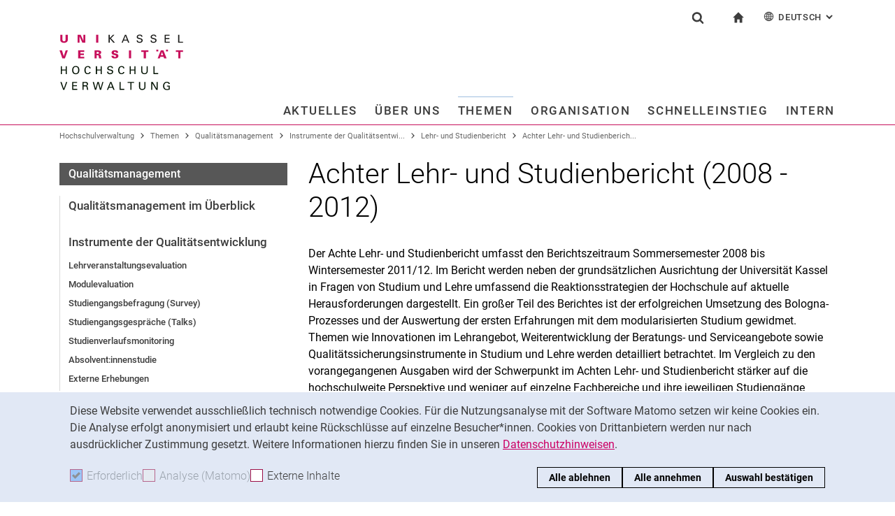

--- FILE ---
content_type: text/html;charset=utf-8
request_url: https://www.uni-kassel.de/hochschulverwaltung/themen/qualitaetsmanagement/instrumente-der-qualitaetsentwicklung/lehr-und-studienbericht/achter-lehr-und-studienbericht-2008-2012
body_size: 13346
content:
<!DOCTYPE html>
<html lang="de">
<head>
<meta charset="utf-8">
<title>Achter Lehr- und Studienbericht (2008 - 2012) - HOCHSCHULVERWALTUNG</title>

<meta name="viewport" content="initial-scale=1.0,width=device-width,shrink-to-fit=no"><meta name="format-detection" content="telephone=no">

<link rel="canonical" href="https://www.uni-kassel.de/hochschulverwaltung/themen/qualitaetsmanagement/instrumente-der-qualitaetsentwicklung/lehr-und-studienbericht/achter-lehr-und-studienbericht-2008-2012.html"/>

<link rel="alternate" hreflang="de-DE" href="https://www.uni-kassel.de/hochschulverwaltung/themen/qualitaetsmanagement/instrumente-der-qualitaetsentwicklung/lehr-und-studienbericht/achter-lehr-und-studienbericht-2008-2012.html"/>
<link rel="alternate" hreflang="en-US" href="https://www.uni-kassel.de/hochschulverwaltung/en/topics/quality-management/quality-development-tools/teaching-and-study-report/eighth-teaching-and-study-report-2008-2012.html"/>
<link rel="alternate" hreflang="x-default" href="https://www.uni-kassel.de/hochschulverwaltung/themen/qualitaetsmanagement/instrumente-der-qualitaetsentwicklung/lehr-und-studienbericht/achter-lehr-und-studienbericht-2008-2012.html"/>

<meta name="generator" content="TYPO3 CMS">
<meta name="twitter:card" content="summary">
<!-- 
	This website is powered by TYPO3 - inspiring people to share!
	TYPO3 is a free open source Content Management Framework initially created by Kasper Skaarhoj and licensed under GNU/GPL.
	TYPO3 is copyright 1998-2026 of Kasper Skaarhoj. Extensions are copyright of their respective owners.
	Information and contribution at https://typo3.org/
-->
<link rel="icon" href="/hochschulverwaltung/_assets/97ce2a73d41b33be41f1527dbf1cc639/Images/favicon.ico" type="image/vnd.microsoft.icon">
<link rel="stylesheet" href="/hochschulverwaltung/_assets/97ce2a73d41b33be41f1527dbf1cc639/Css/bootstrap.min.css?1760424641" media="all">


</head>
<body id="top" data-asset-path="/hochschulverwaltung/_assets/97ce2a73d41b33be41f1527dbf1cc639/">

<nav class="skip-to" aria-label="Schnellzugriff">
    <ul class="skip-to-list">
        <li class="skip-to-item"><a href="#inhalt" class="skip-to-link">Springe direkt zu: Inhalt</a></li>
        <li class="skip-to-item"><a href="#suche" class="skip-to-link">Springe direkt zu: Suche</a></li>
        <li class="skip-to-item"><a href="#hauptnavigation" class="skip-to-link">Springe direkt zu: Hauptnavigation</a></li>
    </ul>
</nav>
<hr class="hidden"/>
<div class="page page--sticky-subnav" id="page">
    
<header class="page-header page-header-faculty page-header-faculty-standard page-header-faculty-nospace" id="page-header"><div class="page-header-liner"><div class="container page-header-container"><div class="page-header-meta"><div class="search-form-wrapper" role="search" id="suche"><a class="search-form-control" href="#search-form" id="search-form-control"><svg xmlns="http://www.w3.org/2000/svg" width="26" height="28" aria-hidden="true" viewBox="0 0 26 28" class="search-form-control-icon"><use y="0" x="0" xlink:href="/hochschulverwaltung/_assets/97ce2a73d41b33be41f1527dbf1cc639/Images/sprite.svg#icon-search"></use></svg><svg xmlns="http://www.w3.org/2000/svg" width="26" height="28" aria-hidden="true" viewBox="0 0 26 28" class="search-form-control-icon-close"><use y="0" x="0" xlink:href="/hochschulverwaltung/_assets/97ce2a73d41b33be41f1527dbf1cc639/Images/sprite.svg#icon-plus"></use></svg><span class="sr-only">Suchformular</span></a><form class="search-form" id="search-form" data-search-form-global><div class="container"><div class="search-form-liner search-form-liner--full"><div class="search-field-wrapper"><label class="search-label" for="search-field">Suchbegriff</label><input type="text" name="search-q" class="search-field" id="search-field" placeholder="Suchbegriff eingeben"/></div><div class="search-engine-wrapper"><label class="search-label" for="search-url">Suchmaschine</label><select name="search-url" class="form-control form-control--search-select" id="search-url"><option value="https://www.google.de/search?hl=de&amp;sitesearch=uni-kassel.de&amp;q=_SWORD_">Google</option><option value="https://duckduckgo.com/?ia=web&amp;q=_SWORD_%20site:uni-kassel.de">DuckDuckGo</option><option value="https://www.bing.com/search?q=_SWORD_%20site:uni-kassel.de">Bing</option><option value="https://www.ecosia.org/search?method=index&amp;q=_SWORD_%20uni-kassel.de">Ecosia</option><option value="https://www.you.com/search?q=_SWORD_%20uni-kassel.de">You</option><option value="https://presearch.com/search?q=_SWORD_%20uni-kassel.de">Presearch</option><option value="https://www.qwant.com?q=_SWORD_%20uni-kassel.de">Qwant</option><option value="https://de.search.yahoo.com/search?vs=uni-kassel.de&amp;p=_SWORD_">Yahoo</option><option value="https://www.startpage.com/sp/search?query=_SWORD_%20uni-kassel.de">Startpage</option></select></div><button type="submit" class="search-submit"><svg xmlns="http://www.w3.org/2000/svg" width="26" height="28" aria-hidden="true" viewBox="0 0 26 28" class="search-submit-icon"><use y="0" x="0" xlink:href="/hochschulverwaltung/_assets/97ce2a73d41b33be41f1527dbf1cc639/Images/sprite.svg#icon-search-submit"></use></svg><span class="sr-only">Suchen (öffnet externen Link in einem neuen Fenster)</span></button></div></div></form></div><nav class="navigation-meta" aria-label="spezielle Services"><ul class="navigation-meta-list"><li class="navigation-meta-item navigation-home"><a href="/hochschulverwaltung/index.html" class="navigation-home-link"><svg xmlns="http://www.w3.org/2000/svg" width="16" height="16" aria-hidden="true" viewBox="0 0 32 32" class="navigation-home-link-icon"><use y="0" x="0" xlink:href="/hochschulverwaltung/_assets/97ce2a73d41b33be41f1527dbf1cc639/Images/sprite.svg#icon-home"></use></svg><span class="sr-only">zur Startseite</span></a></li><li class="navigation-meta-item quick-start"><a href="#quick-start-dropdown-lang" class="navigation-meta-link" id="quick-start-anchor-lang"><svg width="15" height="15" aria-hidden="true" focusable="false" class="navigation-meta-icon navigation-meta-icon--left" viewBox="0 0 15 15" fill="none" xmlns="http://www.w3.org/2000/svg"><path d="M14 7.45667C13.9856 5.81002 13.3644 4.16336 12.0933 2.90671C10.8656 1.67888 9.23332 1 7.5 1C5.76668 1 4.13447 1.67888 2.9067 2.90671C1.64997 4.16334 1.01442 5.81002 1 7.45667V7.5V7.54333C1.01441 9.18998 1.63558 10.8366 2.9067 12.0933C4.13442 13.3211 5.76668 14 7.5 14C9.23332 14 10.8655 13.3211 12.0933 12.0933C13.3499 10.8367 13.9855 9.18998 14 7.54333V7.5V7.45667ZM11.8189 11.3278C11.4289 10.9811 11.0101 10.6922 10.5623 10.4467C10.7645 9.66671 10.8945 8.78561 10.9234 7.86112H13.2634C13.1911 9.10333 12.7 10.3312 11.8189 11.3278ZM1.73679 7.86112H4.07675C4.10566 8.79995 4.23564 9.66666 4.43785 10.4467C3.99011 10.6778 3.57114 10.9811 3.18122 11.3278C2.30012 10.3312 1.80904 9.10338 1.73679 7.86112ZM3.18122 3.67226C3.57125 4.01895 3.99008 4.30783 4.43785 4.55336C4.22123 5.3333 4.10566 6.20002 4.07685 7.1389H1.73679C1.80903 5.89669 2.30012 4.66886 3.18122 3.67226ZM7.13897 4.58217C6.51791 4.53885 5.89676 4.40887 5.30451 4.16334C5.73787 2.89221 6.38784 1.99669 7.13897 1.78007V4.58217ZM7.13897 5.30439V7.13885H4.79901C4.82793 6.32999 4.92899 5.54992 5.1024 4.85664C5.75226 5.11669 6.44567 5.26108 7.13897 5.30439ZM7.13897 7.86106V9.69552C6.44567 9.73885 5.75226 9.88333 5.10229 10.1433C4.92899 9.44997 4.82782 8.66992 4.79891 7.86106H7.13897ZM7.13897 10.4177V13.2199C6.38784 13.0033 5.73787 12.0933 5.30451 10.8367C5.89676 10.591 6.51791 10.4611 7.13897 10.4177ZM7.86119 10.4177C8.48224 10.4611 9.1034 10.591 9.69564 10.8366C9.26229 12.1077 8.61232 13.0032 7.86119 13.2198V10.4177ZM7.86119 9.69552V7.86106H10.2011C10.1722 8.66992 10.0712 9.45 9.89776 10.1433C9.24789 9.88322 8.55449 9.73883 7.86119 9.69552ZM7.86119 7.13885V5.30439C8.55449 5.26106 9.24789 5.11658 9.89786 4.85664C10.0712 5.54994 10.1723 6.32999 10.2012 7.13885H7.86119ZM7.86119 4.58217V1.77997C8.61232 1.99659 9.26229 2.90663 9.69564 4.16323C9.1034 4.40888 8.48224 4.53884 7.86119 4.58217ZM9.37787 2.03999C10.0857 2.28553 10.7357 2.66105 11.3134 3.16665C11.01 3.4266 10.6923 3.65773 10.36 3.84554C10.1001 3.12332 9.76789 2.50216 9.37787 2.03999ZM4.65457 3.84554C4.32238 3.65773 3.99008 3.4267 3.70122 3.16665C4.27894 2.66105 4.92904 2.28555 5.63673 2.03999C5.23229 2.50216 4.9001 3.12332 4.65457 3.84554ZM4.65457 11.1544C4.91452 11.8766 5.24681 12.4833 5.62234 12.9599C4.91454 12.7144 4.26455 12.3389 3.68683 11.8333C3.99021 11.5733 4.30785 11.3422 4.65457 11.1544ZM10.3456 11.1544C10.6778 11.3422 11.0101 11.5732 11.299 11.8333C10.7213 12.3389 10.0712 12.7144 9.36347 12.9599C9.76791 12.4978 10.1001 11.8766 10.3456 11.1544ZM10.9234 7.13885C10.8945 6.20002 10.779 5.3333 10.5622 4.55331C11.01 4.32218 11.429 4.01889 11.8189 3.6722C12.7 4.66889 13.1767 5.89658 13.2633 7.13885H10.9234Z" fill="currentColor" stroke="currentColor" stroke-width="0.3"/></svg>Deutsch<span class="sr-only">: Alternative Seitensprachen</span><svg width="10" height="7" aria-hidden="true" focusable="false" viewBox="0 0 10 7" fill="none" xmlns="http://www.w3.org/2000/svg" class="navigation-meta-icon navigation-meta-icon--right"><path d="M9 1L5.13793 5L1 1" stroke="currentColor" stroke-width="2"/></svg></a><div class="navigation-meta-list quick-start-dropdown" id="quick-start-dropdown-lang" aria-label="Alternative Seitensprachen"><ul class="quick-start-list quick-start-list--lang"><li><a href="/hochschulverwaltung/en/topics/quality-management/quality-development-tools/teaching-and-study-report/eighth-teaching-and-study-report-2008-2012.html" class="quick-start-link"><span lang="en">English</span></a></li></ul></div></li></ul></nav></div><div class="page-header-ci" id="logo-wrapper"><a class="page-logo-link" href="/hochschulverwaltung/index.html"><img src="https://www.uni-kassel.de/hochschulverwaltung/index.php?eID=dumpFile&amp;t=f&amp;f=4650&amp;token=40c520eaa91d0d9ed96507733d2e8e735bb0ab99" alt="zur Startseite" width="500" height="94" class="img-fluid page-logo page-logo-faculty"/><img src="/hochschulverwaltung/_assets/97ce2a73d41b33be41f1527dbf1cc639/Images/Sites/logo/logo-main.svg" alt="zur Startseite" width="500" height="94" class="img-fluid page-logo page-logo-default"/></a></div><div class="row justify-content-end navigation-row-raised"><div class="col-lg-16 navigation-col"><nav class="navigation navigation--intranet" id="hauptnavigation" aria-label="Hauptnavigation"><ul class="navigation-list"><li class="navigation-list-item"><a href="#n1941" data-controls="n1941" id="n1941-control" class="navigation-link">Aktuelles</a><div class="navigation-dropdown" id="n1941" role="region"><a href="/hochschulverwaltung/aktuelles.html" class="navigation-toplevel-link">Aktuelles</a><div class="navigation-sub-nav-wrapper"><div class="navigation-sub-nav"><p class="navigation-sub-nav-header"><a href="/hochschulverwaltung/aktuelles/meldungen.html" class="navigation-sub-nav-header-link">Meldungen</a></p></div><div class="navigation-sub-nav"><p class="navigation-sub-nav-header"><a href="/hochschulverwaltung/aktuelles/termine.html" class="navigation-sub-nav-header-link">Termine</a></p></div></div></div></li><li class="navigation-list-item"><a href="#n3300" data-controls="n3300" id="n3300-control" class="navigation-link">Über uns</a><div class="navigation-dropdown" id="n3300" role="region"><a href="/hochschulverwaltung/ueber-uns/leitlinie-und-projekte.html" class="navigation-toplevel-link">Über uns</a><div class="navigation-sub-nav-wrapper"><div class="navigation-sub-nav"><p class="navigation-sub-nav-header"><a href="/hochschulverwaltung/ueber-uns/leitlinie-und-projekte.html" class="navigation-sub-nav-header-link">Leitlinie und Projekte</a></p></div><div class="navigation-sub-nav"><p class="navigation-sub-nav-header"><a href="/hochschulverwaltung/ueber-uns/laufende-projekte.html" class="navigation-sub-nav-header-link">Laufende Projekte</a></p><ul class="navigation-sub-nav-list"><li class="navigation-sub-nav-item"><a href="/hochschulverwaltung/ueber-uns/laufende-projekte/dms-projekt/startseite.html" class="navigation-sub-nav-link">DMS-Projekt</a></li></ul></div><div class="navigation-sub-nav"><p class="navigation-sub-nav-header"><a href="/hochschulverwaltung/ueber-uns/projekte-nach-bereich.html" class="navigation-sub-nav-header-link">Projekte nach Bereich</a></p></div></div></div></li><li class="navigation-list-item"><a href="#n2" data-controls="n2" id="n2-control" class="navigation-link navigation-link--current">Themen</a><div class="navigation-dropdown" id="n2" role="region"><a href="/hochschulverwaltung/themen/themen-von-a-z.html" class="navigation-toplevel-link">Themen</a><div class="navigation-sub-nav-wrapper"><div class="navigation-sub-nav"><p class="navigation-sub-nav-header"><a href="/hochschulverwaltung/themen/themen-von-a-z.html" class="navigation-sub-nav-header-link">Themen von A-Z</a></p><ul class="navigation-sub-nav-list"><li class="navigation-sub-nav-item"><a href="/hochschulverwaltung/themen/arbeitssicherheit-und-umweltschutz.html" class="navigation-sub-nav-link">Arbeits- und Umweltschutz</a></li><li class="navigation-sub-nav-item"><a href="/hochschulverwaltung/themen/bau-technik-und-liegenschaften.html" class="navigation-sub-nav-link">Bauen und Planen</a></li><li class="navigation-sub-nav-item"><a href="/hochschulverwaltung/themen/berufungsportal.html" class="navigation-sub-nav-link">Berufungsportal</a></li><li class="navigation-sub-nav-item"><a href="/hochschulverwaltung/themen/toolbox-fuer-oeffentlichkeitsarbeit/corporate-design-und-medienvorlagen.html" class="navigation-sub-nav-link">Cor­po­ra­te De­sign</a></li><li class="navigation-sub-nav-item"><a href="/hochschulverwaltung/themen/finanzen-im-ueberblick/ever.html" class="navigation-sub-nav-link">EVER</a></li><li class="navigation-sub-nav-item"><a href="https://www.uni-kassel.de/intern/interne-bereiche-der-abteilungen/finanzen" target="_blank" class="navigation-sub-nav-link">Finanzen&#9919</a></li><li class="navigation-sub-nav-item"><a href="https://uni-kassel.de/go/forschungsfoerderung" target="_blank" class="navigation-sub-nav-link" rel="noreferrer">Forschungsförderung</a></li><li class="navigation-sub-nav-item"><a href="/hochschulverwaltung/themen/personal-und-organisationsentwicklung/fort-und-weiterbildung.html" class="navigation-sub-nav-link">Fort-u. Weiterbildung</a></li><li class="navigation-sub-nav-item"><a href="/hochschulverwaltung/themen/hochschulentwicklung-im-ueberblick.html" class="navigation-sub-nav-link">Hochschulentwicklung</a></li><li class="navigation-sub-nav-item"><a href="/hochschulverwaltung/themen/gleichstellung-familie-und-diversity.html" class="navigation-sub-nav-link">Gleichstellung, Familiengerechtigkeit und Diversity</a></li><li class="navigation-sub-nav-item"><a href="/hochschulverwaltung/themen/gesundheitsportal.html" class="navigation-sub-nav-link">Gesundheitsportal</a></li><li class="navigation-sub-nav-item"><a href="https://www.uni-kassel.de/uni/universitaet/profil/profil-umwelt-und-nachhaltigkeit/umwelt-und-nachhaltigkeit/green-office" target="_blank" class="navigation-sub-nav-link">Green Office</a></li><li class="navigation-sub-nav-item"><a href="/hochschulverwaltung/themen/personal-und-organisationsentwicklung.html" class="navigation-sub-nav-link">Personal- und Organisationsentwicklung</a></li><li class="navigation-sub-nav-item"><a href="https://www.uni-kassel.de/intern/interne-bereiche-der-abteilungen/personal-und-organisation" target="_blank" class="navigation-sub-nav-link">Personal und Organisation &#9919</a></li><li class="navigation-sub-nav-item"><a href="/hochschulverwaltung/themen/qualitaetsmanagement/qualitaetsmanagement-im-ueberblick.html" class="navigation-sub-nav-link">Qualitätsmanagement</a></li><li class="navigation-sub-nav-item"><a href="/hochschulverwaltung/themen/rechtsfragen.html" class="navigation-sub-nav-link">Rechtsfragen</a></li><li class="navigation-sub-nav-item"><a href="/hochschulverwaltung/themen/bau-technik-und-liegenschaften/dienstleistungen.html" class="navigation-sub-nav-link">Technik und Infrastruktur</a></li><li class="navigation-sub-nav-item"><a href="/hochschulverwaltung/themen/toolbox-fuer-oeffentlichkeitsarbeit.html" class="navigation-sub-nav-link">Toolbox für Öffentlichkeitsarbeit</a></li><li class="navigation-sub-nav-item"><a href="/hochschulverwaltung/themen/toolbox-studierendenmarketing-und-student-life-cycle-management.html" class="navigation-sub-nav-link">Toolbox Studierendenmarketing und Student-Life-Cycle-Management</a></li><li class="navigation-sub-nav-item"><a href="/hochschulverwaltung/themen/bau-technik-und-liegenschaften/sicherheit-auf-dem-campus.html" class="navigation-sub-nav-link">Sicherheit auf dem Campus</a></li></ul></div></div></div></li><li class="navigation-list-item"><a href="#n3" data-controls="n3" id="n3-control" class="navigation-link" data-multicolumn="true">Organisation</a><div class="navigation-dropdown" id="n3" role="region"><a href="/hochschulverwaltung/organisation/uebersicht.html" class="navigation-toplevel-link">Organisation</a><div class="navigation-sub-nav-wrapper"><div class="navigation-sub-nav"><p class="navigation-sub-nav-header"><a href="/hochschulverwaltung/organisation/uebersicht.html" class="navigation-sub-nav-header-link">Übersicht</a></p></div><div class="navigation-sub-nav"><p class="navigation-sub-nav-header"><a href="/hochschulverwaltung/organisation/abteilungen.html" class="navigation-sub-nav-header-link">Abteilungen</a></p><ul class="navigation-sub-nav-list"><li class="navigation-sub-nav-item"><a href="/hochschulverwaltung/organisation/abteilungen/entwicklungsplanung.html" class="navigation-sub-nav-link">Entwicklungsplanung</a></li><li class="navigation-sub-nav-item"><a href="/hochschulverwaltung/organisation/abteilungen/studium-und-lehre.html" class="navigation-sub-nav-link">Studium und Lehre</a></li><li class="navigation-sub-nav-item"><a href="/hochschulverwaltung/organisation/abteilungen/personal-und-organisation.html" class="navigation-sub-nav-link">Personal und Organisation</a></li><li class="navigation-sub-nav-item"><a href="/hochschulverwaltung/organisation/abteilungen/finanzen.html" class="navigation-sub-nav-link">Finanzen</a></li><li class="navigation-sub-nav-item"><a href="/hochschulverwaltung/organisation/abteilungen/bau-technik-und-liegenschaften.html" class="navigation-sub-nav-link">Bau, Technik und Liegenschaften</a></li><li class="navigation-sub-nav-item"><a href="/hochschulverwaltung/organisation/abteilungen/hochschulbezuegestelle.html" class="navigation-sub-nav-link">Hochschulbezügestelle</a></li></ul></div><div class="navigation-sub-nav"><p class="navigation-sub-nav-header"><a href="/hochschulverwaltung/organisation/stabsstellen.html" class="navigation-sub-nav-header-link">Stabsstellen</a></p><ul class="navigation-sub-nav-list"><li class="navigation-sub-nav-item"><a href="/hochschulverwaltung/organisation/stabsstellen/datenschutz-und-anti-korruption.html" class="navigation-sub-nav-link">Datenschutz und Anti-Korruption</a></li><li class="navigation-sub-nav-item"><a href="/hochschulverwaltung/organisation/stabsstellen/forschungs-und-graduiertenfoerderung.html" class="navigation-sub-nav-link">Forschungs- und Graduiertenförderung</a></li><li class="navigation-sub-nav-item"><a href="/hochschulverwaltung/organisation/stabsstellen/gleichstellung.html" class="navigation-sub-nav-link">Gleich­stel­lung</a></li><li class="navigation-sub-nav-item"><a href="/hochschulverwaltung/organisation/stabsstellen/interne-revision.html" class="navigation-sub-nav-link">Interne Revision</a></li><li class="navigation-sub-nav-item"><a href="/hochschulverwaltung/organisation/stabsstellen/kommunikation-und-marketing.html" class="navigation-sub-nav-link">Kommunikation und Marketing</a></li><li class="navigation-sub-nav-item"><a href="/hochschulverwaltung/organisation/stabsstellen/recht-i.html" class="navigation-sub-nav-link">Recht I</a></li><li class="navigation-sub-nav-item"><a href="/hochschulverwaltung/organisation/stabsstellen/recht-ii.html" class="navigation-sub-nav-link">Recht II</a></li></ul></div><div class="navigation-sub-nav"><p class="navigation-sub-nav-header"><a href="/hochschulverwaltung/organisation/beauftragte.html" class="navigation-sub-nav-header-link">Beauftragte</a></p><ul class="navigation-sub-nav-list"><li class="navigation-sub-nav-item"><a href="/hochschulverwaltung/organisation/beauftragte/informationssicherheit.html" class="navigation-sub-nav-link">Informationssicherheit</a></li><li class="navigation-sub-nav-item"><a href="/hochschulverwaltung/organisation/beauftragte/weitere-anlaufstellen.html" class="navigation-sub-nav-link">Weitere Anlaufstellen</a></li></ul></div><div class="navigation-sub-nav"><p class="navigation-sub-nav-header"><a href="/hochschulverwaltung/organisation/gremien.html" class="navigation-sub-nav-header-link">Gremien</a></p><ul class="navigation-sub-nav-list"><li class="navigation-sub-nav-item"><a href="/hochschulverwaltung/organisation/gremien/kommissionen.html" class="navigation-sub-nav-link">Kommissionen</a></li></ul></div><div class="navigation-sub-nav"><p class="navigation-sub-nav-header"><a href="/hochschulverwaltung/organisation/vertretungen.html" class="navigation-sub-nav-header-link">Vertretungen</a></p><ul class="navigation-sub-nav-list"><li class="navigation-sub-nav-item"><a href="/hochschulverwaltung/organisation/vertretungen/personalrat/startseite.html" class="navigation-sub-nav-link">Personalrat</a></li><li class="navigation-sub-nav-item"><a href="/hochschulverwaltung/organisation/vertretungen/jugend-und-auszubildendenvertretung.html" class="navigation-sub-nav-link">Jugend- und Auszubildendenvertretung</a></li><li class="navigation-sub-nav-item"><a href="/hochschulverwaltung/organisation/vertretungen/schwerbehindertenvertretung.html" class="navigation-sub-nav-link">Schwerbehindertenvertretung</a></li><li class="navigation-sub-nav-item"><a href="/hochschulverwaltung/organisation/vertretungen/hilfskraefterat.html" class="navigation-sub-nav-link">Hilfskräfterat</a></li></ul></div></div></div></li><li class="navigation-list-item navigation-list-item-last"><a href="#n4" data-controls="n4" id="n4-control" class="navigation-link navigation-link-last">Schnelleinstieg</a><div class="navigation-dropdown" id="n4" role="region"><a href="/hochschulverwaltung/schnelleinstieg/uebersicht.html" class="navigation-toplevel-link">Schnelleinstieg</a><div class="navigation-sub-nav-wrapper"><div class="navigation-sub-nav"><p class="navigation-sub-nav-header"><a href="/hochschulverwaltung/schnelleinstieg/uebersicht.html" class="navigation-sub-nav-header-link">Übersicht</a></p><ul class="navigation-sub-nav-list"><li class="navigation-sub-nav-item"><a href="/hochschulverwaltung/schnelleinstieg/uebersicht/ansprechpersonen.html" class="navigation-sub-nav-link">Ansprechpersonen</a></li><li class="navigation-sub-nav-item"><a href="/hochschulverwaltung/schnelleinstieg/uebersicht/feedback.html" class="navigation-sub-nav-link">Feedback</a></li><li class="navigation-sub-nav-item"><a href="/hochschulverwaltung/schnelleinstieg/uebersicht/formulare.html" class="navigation-sub-nav-link">Formulare</a></li><li class="navigation-sub-nav-item"><a href="/hochschulverwaltung/schnelleinstieg/uebersicht/mitteilungsblatt.html" class="navigation-sub-nav-link">Mitteilungsblatt</a></li><li class="navigation-sub-nav-item"><a href="/hochschulverwaltung/schnelleinstieg/uebersicht/neu-an-der-uni.html" class="navigation-sub-nav-link">Neu an der Uni</a></li><li class="navigation-sub-nav-item"><a href="/hochschulverwaltung/schnelleinstieg/uebersicht/projekte.html" class="navigation-sub-nav-link">Pro­je­k­­te</a></li><li class="navigation-sub-nav-item"><a href="/hochschulverwaltung/schnelleinstieg/uebersicht/go-to-linkliste.html" class="navigation-sub-nav-link">Go-To-Linkliste</a></li><li class="navigation-sub-nav-item"><a href="/hochschulverwaltung/schnelleinstieg/uebersicht/service-und-zugaenge.html" class="navigation-sub-nav-link">Service und Zugänge</a></li><li class="navigation-sub-nav-item"><a href="/hochschulverwaltung/schnelleinstieg/uebersicht/stichwortverzeichnis.html" class="navigation-sub-nav-link">Stichwortverzeichnis</a></li><li class="navigation-sub-nav-item"><a href="/hochschulverwaltung/schnelleinstieg/uebersicht/wichtige-telefonnummern.html" class="navigation-sub-nav-link">Wichtige Telefonnummern</a></li><li class="navigation-sub-nav-item"><a href="https://www.uni-kassel.de/its/infothek/welche-digitale-loesung-passt-zu-meiner-aufgabe/mitarbeitende.html" target="_blank" class="navigation-sub-nav-link">Zentrale IT-Tools</a></li></ul></div></div></div></li><li class="navigation-list-item navigation-list-item-last"><a href="#n3952" data-controls="n3952" id="n3952-control" class="navigation-link navigation-link-last">Intern</a><div class="navigation-dropdown" id="n3952" role="region"><a href="http://www.uni-kassel.de/intern" target="_blank" class="navigation-toplevel-link">Intern</a><div class="navigation-sub-nav-wrapper"><div class="navigation-sub-nav"><p class="navigation-sub-nav-header"><a href="https://www.uni-kassel.de/intern/" target="_blank" class="navigation-sub-nav-header-link">In­ter­ne In­­­for­­ma­­ti­o­­nen für Mit­­ar­bei­­ten­­de&#9919</a></p></div><div class="navigation-sub-nav"><p class="navigation-sub-nav-header"><a href="https://www.uni-kassel.de/intern/interne-bereiche-der-abteilungen/personal-und-organisation" target="_blank" class="navigation-sub-nav-header-link">Personal und Organisation &#9919</a></p></div><div class="navigation-sub-nav"><p class="navigation-sub-nav-header"><a href="https://www.uni-kassel.de/intern/interne-bereiche-der-abteilungen/finanzen" target="_blank" class="navigation-sub-nav-header-link">Finanzen &#9919</a></p></div><div class="navigation-sub-nav"><p class="navigation-sub-nav-header"><a href="https://www.uni-kassel.de/intern/vertretungen" target="_blank" class="navigation-sub-nav-header-link">Vertretungen &#9919</a></p></div><div class="navigation-sub-nav"><p class="navigation-sub-nav-header"><a href="https://www.uni-kassel.de/intern/gremien-und-kommissionen/wahlen" target="_blank" class="navigation-sub-nav-header-link">Wahlen &#9919</a></p></div></div></div></li></ul></nav></div></div></div></div></header>




    
    <div class="container container--breadcrumb">
        <nav class="breadcrumb-wrapper" id="breadcrumb" aria-label="Seitenpfad"><ul class="breadcrumb breadcrumb--main"><li class="breadcrumb-item breadcrumb-item--dynamic"><a href="/hochschulverwaltung/index.html" class="breadcrumb-link">Hochschulverwaltung</a><span class="breadcrumb-divider" aria-hidden="true"></span></li><li class="breadcrumb-item breadcrumb-item--dynamic"><a href="/hochschulverwaltung/themen/themen-von-a-z.html" class="breadcrumb-link">Themen</a><span class="breadcrumb-divider" aria-hidden="true"></span></li><li class="breadcrumb-item breadcrumb-item--dynamic"><a href="/hochschulverwaltung/themen/qualitaetsmanagement/qualitaetsmanagement-im-ueberblick.html" class="breadcrumb-link">Qualitätsmanagement</a><span class="breadcrumb-divider" aria-hidden="true"></span></li><li class="breadcrumb-item breadcrumb-item--dynamic"><a href="/hochschulverwaltung/themen/qualitaetsmanagement/instrumente-der-qualitaetsentwicklung.html" class="breadcrumb-link">Instrumente der Qualitätsentwi...</a><span class="breadcrumb-divider" aria-hidden="true"></span></li><li class="breadcrumb-item breadcrumb-item--dynamic"><a href="/hochschulverwaltung/themen/qualitaetsmanagement/instrumente-der-qualitaetsentwicklung/lehr-und-studienbericht.html" class="breadcrumb-link">Lehr- und Studienbericht</a><span class="breadcrumb-divider" aria-hidden="true"></span></li><li class="breadcrumb-item breadcrumb-item--dynamic active"><a href="/hochschulverwaltung/themen/qualitaetsmanagement/instrumente-der-qualitaetsentwicklung/lehr-und-studienbericht/achter-lehr-und-studienbericht-2008-2012.html" class="breadcrumb-link" aria-current="page">Achter Lehr- und Studienberich...</a></li></ul></nav>
    </div>


    <div class="container page-content">
        <div class="row">
            <div class="col-lg-5 subnavigation-wrapper subnavigation-wrapper-faculty">
                
                <nav class="subnavigation subnavigation--faculty" aria-labelledby="faculty-title-box"><p class="faculty-title-box" id="faculty-title-box">


    
        
    
        
            <a href="/hochschulverwaltung/themen/qualitaetsmanagement/instrumente-der-qualitaetsentwicklung/lehr-und-studienbericht.html" class="subnavigation-toggle subnavigation-toggle--back"><span class="sr-only">Lehr- und Studienbericht</span></a>
            
        
    
        
    
        
    
        
    
        
    
        
    
        
    





    
        
    
        
    
        
    
        
            <span class="faculty-title-box__text"><a href="/hochschulverwaltung/themen/qualitaetsmanagement/qualitaetsmanagement-im-ueberblick.html" class="faculty-title-box__link">Qualitätsmanagement</a></span><button type="button" class="subnavigation-toggle" id="subnavigation-toggle-faculty" aria-controls="subnavigation-list-faculty" aria-hidden="true"><span class="sr-only">Unternavigation</span></button>
            
        
    
        
    
        
    
        
    
        
    


</p><ul class="subnavigation-list subnavigation-list--faculty" id="subnavigation-list-faculty"><li class="subnavigation-item"><a href="/hochschulverwaltung/themen/qualitaetsmanagement/qualitaetsmanagement-im-ueberblick.html" class="subnavigation-link">Qualitätsmanagement im Überblick</a></li><li class="subnavigation-item"><a href="/hochschulverwaltung/themen/qualitaetsmanagement/instrumente-der-qualitaetsentwicklung.html" class="subnavigation-link">Instrumente der Qualitätsentwicklung</a><ul class="subnavigation-sublist"><li class="subnavigation-item"><a href="/hochschulverwaltung/themen/qualitaetsmanagement/instrumente-der-qualitaetsentwicklung/lehrveranstaltungsevaluation.html" class="subnavigation-link">Lehrveranstaltungsevaluation</a></li><li class="subnavigation-item"><a href="/hochschulverwaltung/themen/qualitaetsmanagement/instrumente-der-qualitaetsentwicklung/modulevaluation.html" class="subnavigation-link">Modulevaluation</a></li><li class="subnavigation-item"><a href="/hochschulverwaltung/themen/qualitaetsmanagement/instrumente-der-qualitaetsentwicklung/studiengangsbefragung-survey.html" class="subnavigation-link">Studiengangsbefragung (Survey)</a></li><li class="subnavigation-item"><a href="/hochschulverwaltung/themen/qualitaetsmanagement/instrumente-der-qualitaetsentwicklung/studiengangsgespraeche-talks.html" class="subnavigation-link">Studiengangsgespräche (Talks)</a></li><li class="subnavigation-item"><a href="/hochschulverwaltung/themen/qualitaetsmanagement/instrumente-der-qualitaetsentwicklung/studienverlaufsmonitoring.html" class="subnavigation-link">Studienverlaufsmonitoring</a></li><li class="subnavigation-item"><a href="/hochschulverwaltung/themen/qualitaetsmanagement/instrumente-der-qualitaetsentwicklung/absolventinnenstudie.html" class="subnavigation-link">Absolvent:innenstudie</a></li><li class="subnavigation-item"><a href="/hochschulverwaltung/themen/qualitaetsmanagement/instrumente-der-qualitaetsentwicklung/externe-erhebungen.html" class="subnavigation-link">Externe Erhebungen</a></li><li class="subnavigation-item"><a href="/hochschulverwaltung/themen/qualitaetsmanagement/instrumente-der-qualitaetsentwicklung/lehrbericht-der-fachbereiche.html" class="subnavigation-link">Lehrbericht der Fachbereiche</a></li><li class="subnavigation-item"><a href="/hochschulverwaltung/themen/qualitaetsmanagement/instrumente-der-qualitaetsentwicklung/lehr-und-studienbericht.html" class="subnavigation-link">Lehr- und Studienbericht</a><ul class="subnavigation-sublist subnavigation-sublist-sub"><li class="subnavigation-item"><a href="/hochschulverwaltung/themen/qualitaetsmanagement/instrumente-der-qualitaetsentwicklung/lehr-und-studienbericht/fuenfter-lehr-und-studienbericht-1996-2000.html" class="subnavigation-link">Fünfter Lehr- und Studienbericht (1996 - 2000)</a></li><li class="subnavigation-item"><a href="/hochschulverwaltung/themen/qualitaetsmanagement/instrumente-der-qualitaetsentwicklung/lehr-und-studienbericht/sechster-lehr-und-studienbericht-2001-2004.html" class="subnavigation-link">Sechster Lehr- und Studienbericht (2001 - 2004)</a></li><li class="subnavigation-item"><a href="/hochschulverwaltung/themen/qualitaetsmanagement/instrumente-der-qualitaetsentwicklung/lehr-und-studienbericht/siebter-lehr-und-studienbericht-2004-2008.html" class="subnavigation-link">Siebter Lehr- und Studienbericht (2004 - 2008)</a></li><li class="subnavigation-item"><a href="/hochschulverwaltung/themen/qualitaetsmanagement/instrumente-der-qualitaetsentwicklung/lehr-und-studienbericht/achter-lehr-und-studienbericht-2008-2012.html" class="subnavigation-link subnavigation-current">Achter Lehr- und Studienbericht (2008 - 2012)</a></li><li class="subnavigation-item"><a href="/hochschulverwaltung/themen/qualitaetsmanagement/instrumente-der-qualitaetsentwicklung/lehr-und-studienbericht/neunter-lehr-und-studienbericht-2012-2016.html" class="subnavigation-link">Neunter Lehr- und Studienbericht (2012 - 2016)</a></li><li class="subnavigation-item"><a href="/hochschulverwaltung/themen/qualitaetsmanagement/instrumente-der-qualitaetsentwicklung/lehr-und-studienbericht/zehnter-lehr-und-studienbericht-2016-2020.html" class="subnavigation-link">Zehnter Lehr- und Studienbericht (2016 - 2020)</a></li></ul></li><li class="subnavigation-item"><a href="/hochschulverwaltung/themen/qualitaetsmanagement/instrumente-der-qualitaetsentwicklung/forum-zur-qualitaet-von-studium-und-lehre.html" class="subnavigation-link">Forum zur Qualität von Studium und Lehre</a></li><li class="subnavigation-item"><a href="/hochschulverwaltung/themen/qualitaetsmanagement/instrumente-der-qualitaetsentwicklung/evaluationskalender.html" class="subnavigation-link">Evaluationskalender</a></li></ul></li><li class="subnavigation-item"><a href="/hochschulverwaltung/themen/qualitaetsmanagement/studiengangentwicklung-und-akkreditierung.html" class="subnavigation-link">Studiengangentwicklung und Akkreditierung</a></li><li class="subnavigation-item"><a href="/hochschulverwaltung/themen/qualitaetsmanagement/kapazitaetsberechnung.html" class="subnavigation-link">Kapazitätsberechnung</a></li><li class="subnavigation-item"><a href="/hochschulverwaltung/themen/qualitaetsmanagement/pruefungswesen.html" class="subnavigation-link">Prüfungswesen</a></li><li class="subnavigation-item"><a href="/hochschulverwaltung/themen/qualitaetsmanagement/ansprechpersonen.html" class="subnavigation-link">Ansprechpersonen</a></li></ul></nav>
                
            </div>
            <hr class="hidden"/>
            <main class="col-lg-11" id="inhalt">
                <!-- Campus-Lingo Style begin -->
                <style>
                    h1 + .campus-lingo-translation-hint {margin-top: -2.2rem; margin-bottom: 2rem;}
                </style>
                <!-- Campus-Lingo Style end   -->
                
                        
<h1><span class="hyphenated">Achter Lehr- und Studienbericht (2008 - 2012)</span></h1>

                    
                <!-- Placeholder for hint for automatic translation -->
                <!-- CAMPUS_LINGO_AUTOTRANSLATION_INFORMATION -->
                <!--TYPO3SEARCH_begin-->
                
    
<section 
id="c1293" class="component "><div class="content-text"><p>Der Achte Lehr- und Studienbericht umfasst den Berichtszeitraum Sommersemester 2008 bis Wintersemester 2011/12. Im Bericht werden neben der grundsätzlichen Ausrichtung der Universität Kassel in Fragen von Studium und Lehre umfassend die Reaktionsstrategien der Hochschule auf aktuelle Herausforderungen dargestellt. Ein großer Teil des Berichtes ist der erfolgreichen Umsetzung des Bologna-Prozesses und der Auswertung der ersten Erfahrungen mit dem modularisierten Studium gewidmet. Themen wie Innovationen im Lehrangebot, Weiterentwicklung der Beratungs- und Serviceangebote sowie Qualitätssicherungsinstrumente in Studium und Lehre werden detailliert betrachtet. Im Vergleich zu den vorangegangenen Ausgaben wird der Schwerpunkt im Achten Lehr- und Studienbericht stärker auf die hochschulweite Perspektive und weniger auf einzelne Fachbereiche und ihre jeweiligen Studiengänge gelegt.</p><ul><li><a href="/hochschulverwaltung/files/Themen/Qualitaetsmanagement/2-Instrumente_der_Qualit%C3%A4tsentwicklung/7-Lehrberichte/8-9-Lehrbericht/8._Lehr-und_Studienbericht.pdf">Lehr- und Studienbericht</a></li></ul></div></section>




                <!--TYPO3SEARCH_end-->
                
                
    
    <div class="social-share">
        <p class="social-share-title" id="social-share-title">
            Seite teilen:
        </p>
        <ul class="social-share-content" aria-labelledby="social-share-title">
            <li class="social-share-icon icon-mail">
                <a href="mailto:?body=https%3A%2F%2Fwww.uni-kassel.de%2Fhochschulverwaltung%2Fthemen%2Fqualitaetsmanagement%2Finstrumente-der-qualitaetsentwicklung%2Flehr-und-studienbericht%2Fachter-lehr-und-studienbericht-2008-2012">
                    <svg focusable="false" aria-hidden="true" width="36" height="36" viewBox="0 0 36 36" fill="none" xmlns="http://www.w3.org/2000/svg">
                        <path class="icon" fill-rule="evenodd" clip-rule="evenodd" d="M18 36C27.9411 36 36 27.9411 36 18C36 8.05887 27.9411 0 18 0C8.05887 0 0 8.05887 0 18C0 27.9411 8.05887 36 18 36ZM6.92472 13.3428V24.0842L6.92432 24.0843C6.92432 25.5233 8.10372 26.7053 9.53936 26.7053L19.743 26.7056C19.6916 25.7035 20.0506 24.6498 20.8197 23.8789L22.3325 22.3626L19.2305 19.4332L17.7948 20.6409C17.6922 20.7436 17.5384 20.7951 17.3846 20.7951C17.2308 20.7951 17.1026 20.7436 16.9743 20.6409L15.5387 19.4332L10.4369 24.2385C10.3087 24.367 10.1549 24.4185 10.0011 24.4185C9.8473 24.4185 9.66793 24.3414 9.53971 24.2129C9.28326 23.9558 9.30884 23.5446 9.56528 23.3134L14.5645 18.5851L9.59092 14.3708C9.3089 14.1394 9.28333 13.754 9.51402 13.4713C9.74489 13.1887 10.1294 13.163 10.4114 13.3943L17.3847 19.3046L24.3581 13.3943C24.6145 13.163 25.0248 13.1887 25.2555 13.4713C25.4861 13.7284 25.4606 14.1396 25.1786 14.3708L20.2049 18.5851L23.2302 21.4373L26.0502 18.6107C26.5629 18.1225 27.1783 17.7884 27.8448 17.6342V13.3428C27.8448 11.9038 26.6654 10.7217 25.2297 10.7217H9.53976C8.10413 10.7217 6.92472 11.9038 6.92472 13.3428ZM26.973 19.5357C27.896 18.6106 29.4342 18.585 30.3828 19.5357L30.3828 19.5357C31.3057 20.4865 31.3057 22.0027 30.383 22.9276L28.3319 24.9834C27.3835 25.9341 25.8707 25.9341 24.9222 25.0091C24.7941 24.9063 24.6915 24.7778 24.6146 24.6493L25.1786 24.084C25.3324 23.9298 25.5887 23.9042 25.7682 24.0069L25.8451 24.084C26.2809 24.5208 26.9732 24.5208 27.409 24.084L29.46 22.0282C29.8958 21.5914 29.8958 20.8975 29.46 20.4607C29.0242 20.0238 28.332 20.0238 27.8961 20.4607L26.7167 21.6428C26.2039 21.4116 25.64 21.3345 25.1016 21.4116L26.973 19.5357ZM21.6918 28.1956C20.7689 27.2449 20.7689 25.7287 21.7174 24.7779L23.7684 22.7477C24.7169 21.797 26.2296 21.797 27.1782 22.7221C27.3062 22.8248 27.4089 22.9533 27.4858 23.0818L26.9218 23.6472C26.768 23.8013 26.5117 23.827 26.3321 23.7243L26.2552 23.6472C25.8195 23.2104 25.1272 23.2104 24.6914 23.6472L22.6404 25.703C22.2045 26.1398 22.2045 26.8337 22.6404 27.2705C23.0761 27.7073 23.7684 27.7073 24.2042 27.2705L25.3579 26.0629C25.8707 26.2942 26.4346 26.3712 26.973 26.2942L25.1016 28.17C24.1531 29.1207 22.6404 29.1207 21.6918 28.1956Z" fill="#A40D4C"/>
                    </svg><span class="sr-only">Seite über E-Mail teilen</span>
                </a>
            </li>
            <li class="social-share-icon icon-whatsapp">
                <a href="whatsapp://send?text=https%3A%2F%2Fwww.uni-kassel.de%2Fhochschulverwaltung%2Fthemen%2Fqualitaetsmanagement%2Finstrumente-der-qualitaetsentwicklung%2Flehr-und-studienbericht%2Fachter-lehr-und-studienbericht-2008-2012" target="_blank" rel="noreferrer">
                    <svg focusable="false" aria-hidden="true" class="icon" width="36" height="36" viewBox="0 0 36 36" fill="none" xmlns="http://www.w3.org/2000/svg">
                        <path class="icon" d="M18 0C8.0595 0 0 8.0595 0 18C0 21.3768 0.948512 24.5251 2.56641 27.2256L0.161133 36L9.12305 33.6475C11.744 35.1376 14.7697 36 18 36C27.9405 36 36 27.9405 36 18C36 8.0595 27.9405 0 18 0ZM11.8389 9.60352C12.1314 9.60352 12.4319 9.60173 12.6914 9.61523C13.0124 9.62273 13.3618 9.64624 13.6963 10.3857C14.0938 11.2647 14.9593 13.4699 15.0703 13.6934C15.1813 13.9169 15.26 14.1802 15.1055 14.4727C14.9585 14.7727 14.882 14.9542 14.666 15.2197C14.4425 15.4777 14.1976 15.7982 13.9951 15.9932C13.7716 16.2167 13.5408 16.4617 13.7988 16.9072C14.0568 17.3527 14.9528 18.8132 16.2773 19.9922C17.9798 21.5132 19.4163 21.9806 19.8633 22.2041C20.3103 22.4276 20.5691 22.3928 20.8271 22.0928C21.0926 21.8003 21.9422 20.7966 22.2422 20.3496C22.5347 19.9026 22.8333 19.98 23.2383 20.127C23.6493 20.274 25.8411 21.3536 26.2881 21.5771C26.7351 21.8006 27.0281 21.9113 27.1406 22.0928C27.2561 22.2803 27.2562 23.1729 26.8857 24.2139C26.5152 25.2534 24.6959 26.2586 23.8799 26.3291C23.0564 26.4056 22.2878 26.6992 18.5273 25.2188C13.9913 23.4323 11.1307 18.7863 10.9072 18.4863C10.6837 18.1938 9.09082 16.0709 9.09082 13.8809C9.09082 11.6834 10.243 10.6072 10.6465 10.1602C11.0575 9.71316 11.5389 9.60352 11.8389 9.60352Z" fill="#A40D4C"/>
                    </svg><span class="sr-only">Seite über WhatsApp teilen (externer Link, öffnet neues Fenster)</span>
                </a>
            </li>
            
            <li class="social-share-icon">
                <a href="https://www.facebook.com/sharer/sharer.php?u=https%3A%2F%2Fwww.uni-kassel.de%2Fhochschulverwaltung%2Fthemen%2Fqualitaetsmanagement%2Finstrumente-der-qualitaetsentwicklung%2Flehr-und-studienbericht%2Fachter-lehr-und-studienbericht-2008-2012" target="_blank" rel="noreferrer">
                    <svg focusable="false" aria-hidden="true" width="36" height="36" viewBox="0 0 36 36" fill="none" xmlns="http://www.w3.org/2000/svg">
                        <path class="icon" d="M18 0C8.0595 0 0 8.10102 0 18.0927C0 27.1632 6.648 34.6536 15.309 35.9623V22.8873H10.8555V18.1319H15.309V14.9672C15.309 9.72785 17.8485 7.42857 22.1805 7.42857C24.255 7.42857 25.353 7.58387 25.872 7.65322V11.804H22.917C21.078 11.804 20.436 13.5575 20.436 15.5326V18.1319H25.8255L25.095 22.8873H20.436V36C29.2215 34.8029 36 27.2522 36 18.0927C36 8.10102 27.9405 0 18 0Z" fill="#A40D4C"/>
                    </svg><span class="sr-only">Seite über Facebook teilen (externer Link, öffnet neues Fenster)</span>
                </a>
            </li>
            <li class="social-share-icon icon-copy">
                <a href="https://www.uni-kassel.de/hochschulverwaltung/themen/qualitaetsmanagement/instrumente-der-qualitaetsentwicklung/lehr-und-studienbericht/achter-lehr-und-studienbericht-2008-2012.html" class="copy-link">
                    <svg focusable="false" aria-hidden="true" width="36" height="36" viewBox="0 0 36 36" fill="none" xmlns="http://www.w3.org/2000/svg">
                        <path class="icon" fill-rule="evenodd" clip-rule="evenodd" d="M36 18C36 27.9411 27.9411 36 18 36C8.05887 36 0 27.9411 0 18C0 8.05887 8.05887 0 18 0C27.9411 0 36 8.05887 36 18ZM13 12V26C13 26.5534 13.4467 27 14 27H26C26.5534 27 27 26.5532 27 26V12C27 11.4466 26.5532 11 26 11H14C13.4467 11 13 11.4466 13 12ZM14.9999 12.9999H25V25H14.9999V12.9999ZM9 22V7.99992L9.00012 7.99996C9.00012 7.44675 9.44687 7 10.0001 7H23.0001V8.99993H11.0001L10.9999 22H9Z" fill="#A40D4C"/>
                    </svg><span class="sr-only">Adresse der Seite kopieren</span>
                </a>
                <div class="copy-feedback">
                    <!--TYPO3SEARCH_end-->In Zwischenablage kopiert<!--TYPO3SEARCH_begin-->
                </div>
            </li>
        </ul>
    </div>

                
            </main>
            <hr class="hidden"/>
        </div>
    </div>
    <hr class="hidden"/><footer class="page-footer"><div class="container"><div class="page-footer-liner"><nav class="row" aria-label="Service-Links"><div class="col-md-3 page-footer-col"><ul class="linklist linklist-plain" aria-label="Footer-1"><li><a href="https://www.uni-kassel.de/uni/" target="_blank" class="link-internal">Universität Kassel</a></li><li><a href="https://www.uni-kassel.de/uni/universitaet/kontakt-und-standorte/" target="_blank" class="link-internal">Kontakt/Anfahrt</a></li><li><a href="https://ecampus.uni-kassel.de/qisserver/pages/cs/sys/portal/hisinoneIframePage.faces?id=qis_personen_anonym&amp;navigationPosition=link_qis_personen_anonym" target="_blank" class="link-internal" rel="noreferrer">Personen suchen</a></li><li><a href="https://www.uni-kassel.de/uni/universitaet/organisation/einrichtungen-a-z/" target="_blank" class="link-internal">Einrichtungen suchen</a></li><li><a href="/hochschulverwaltung/notfall.html" class="link-internal">Notfall</a></li></ul></div><div class="col-md-3 page-footer-col"><ul class="linklist linklist-plain" aria-label="Footer-2"><li><a href="https://ecampus.uni-kassel.de/qisserver/pages/cs/sys/portal/hisinoneIframePage.faces?id=qis_vvz_anonym&amp;navigationPosition=link_qis_vvz_anonym" target="_blank" class="link-internal" rel="noreferrer">Vorlesungsverzeichnis</a></li><li><a href="http://www.uni-kassel.de/ub/index.php" target="_blank" class="link-internal">Uni-Bibliothek</a></li><li><a href="https://moodle.uni-kassel.de/" target="_blank" class="link-internal" rel="noreferrer">Moodle</a></li><li><a href="https://www.uni-kassel.de/go/panopto" target="_blank" class="link-internal">Panopto</a></li></ul></div><div class="col-md-3 page-footer-col"><ul class="linklist linklist-plain" aria-label="Footer-3"><li><a href="/hochschulverwaltung/rechtliches/datenschutz.html" class="link-internal">Datenschutz</a></li><li><a href="/hochschulverwaltung/rechtliches/barrierefreiheit.html" class="link-internal">Barrierefreiheit</a></li><li><a href="/hochschulverwaltung/rechtliches/impressum.html" class="link-internal">Impressum</a></li><li><a href="/hochschulverwaltung/schnelleinstieg/uebersicht/feedback.html" class="link-internal">Feedback</a></li></ul></div><div class="col-md-3 page-footer-col"><ul class="social" aria-label=""></ul></div><div class="col page-footer-col page-footer-col-plain"><div class="to-top to-top-footer"><a class="to-top-link" href="#top" title="Nach oben"><span class="sr-only">Nach oben</span></a></div></div></nav></div><hr class="hidden"/><div class="page-footer-contact"><div class="page-footer-contact-addresses"><div class="row"></div></div></div></div></footer>
<div class="cookie-notice" id="cookie-notice" data-initial=true tabindex="-1" data-toggle-text="Cookie-Einstellungen" aria-labelledby="cookie-notice-label" role="region"><p class="sr-only" id="cookie-notice-label">Cookie-Hinweis</p><div class="cookie-notice__liner"><div class="cookie-notice__text"><p>Diese Website verwendet ausschließlich technisch notwendige Cookies. Für die Nutzungsanalyse mit der Software Matomo setzen wir keine Cookies ein. Die Analyse erfolgt anonymisiert und erlaubt keine Rückschlüsse auf einzelne Besucher*innen. Cookies von Drittanbietern werden nur nach ausdrücklicher Zustimmung gesetzt. Weitere Informationen hierzu finden Sie in unseren <a href="/hochschulverwaltung/rechtliches/datenschutz.html">Datenschutzhinweisen</a>.</p></div><div class="cookie-notice__form"><div class="cookie-notice__checks"><div class="cookie-notice__check"><label class="custom-control custom-checkbox custom-control--disabled" for="cookie-checkbox-mandatory"><input disabled="disabled" class="custom-control-input"  id="cookie-checkbox-mandatory" type="checkbox" name="cookie-notice-mandatory" checked aria-disabled="true" data-is-mandatory data-cookie-name="uk_cookie_noticeseen"><span class="custom-control-label"><span aria-hidden="true">Erforderlich</span><span class="sr-only">Erforderliche Cookies akzeptieren</span></span></label></div><div class="cookie-notice__check"><label class="custom-control custom-checkbox custom-control--disabled" for="cookie-checkbox-tracking"><input disabled="disabled" class="custom-control-input" id="cookie-checkbox-tracking" type="checkbox" name="cookie-notice-tracking" aria-disabled="true" data-is-tracking="1" data-cookie-name="uk_cookie_tracking"><span class="custom-control-label"><span aria-hidden="true">Analyse (Matomo)</span><span class="sr-only">Analyse-Cookies akzeptieren</span></span></label></div><div class="cookie-notice__check"><label class="custom-control custom-checkbox" for="cookie-checkbox-thirdparty"><input class="custom-control-input" id="cookie-checkbox-thirdparty" type="checkbox" name="cookie-notice-thirdparty" data-is-third-party="1" data-cookie-name="uk_cookie_thirdparty"><span class="custom-control-label"><span aria-hidden="true">Externe Inhalte</span><span class="sr-only">: Externe Inhalte / Cookies akzeptieren</span></span></label></div></div><div class="cookie-notice__accept-wrapper"><button class="cookie-notice__accept cookie-notice__accept--reject btn btn-primary" id="cookie-notice-reject">Alle ablehnen</button><button class="cookie-notice__accept cookie-notice__accept--all btn btn-primary" id="cookie-notice-accept-all">Alle annehmen</button><button class="cookie-notice__accept cookie-notice__accept--custom btn btn-primary" id="cookie-notice-accept">Auswahl bestätigen</button></div></div></div></div>


</div>
<nav id="navigation-mobile" class="navigation-mobile sr-only" aria-label="Hauptnavigation"><ul id="navigation-mobile-list"><li><a href="/hochschulverwaltung/aktuelles.html">Aktuelles</a><ul><li><a href="/hochschulverwaltung/aktuelles/meldungen.html">Meldungen</a></li><li><a href="/hochschulverwaltung/aktuelles/termine.html">Termine</a></li></ul></li><li><a href="/hochschulverwaltung/ueber-uns/leitlinie-und-projekte.html">Über uns</a><ul><li><a href="/hochschulverwaltung/ueber-uns/leitlinie-und-projekte.html">Leitlinie und Projekte</a><ul><li></li><li></li></ul></li><li><a href="/hochschulverwaltung/ueber-uns/laufende-projekte.html">Laufende Projekte</a><ul><li><a href="/hochschulverwaltung/ueber-uns/laufende-projekte/dms-projekt/startseite.html">DMS-Projekt</a><ul><li><a href="/hochschulverwaltung/ueber-uns/laufende-projekte/dms-projekt/startseite.html">Startseite</a></li></ul></li></ul></li><li><a href="/hochschulverwaltung/ueber-uns/projekte-nach-bereich.html">Projekte nach Bereich</a></li></ul></li><li><a href="/hochschulverwaltung/themen/themen-von-a-z.html">Themen</a><ul><li><a href="/hochschulverwaltung/themen/themen-von-a-z.html">Themen von A-Z</a><ul><li><a href="/hochschulverwaltung/themen/arbeitssicherheit-und-umweltschutz.html">Arbeits- und Umweltschutz</a></li><li><a href="/hochschulverwaltung/themen/bau-technik-und-liegenschaften.html">Bauen und Planen</a></li><li><a href="/hochschulverwaltung/themen/berufungsportal.html">Berufungsportal</a></li><li><a href="/hochschulverwaltung/themen/toolbox-fuer-oeffentlichkeitsarbeit/corporate-design-und-medienvorlagen.html">Cor­po­ra­te De­sign</a></li><li><a href="/hochschulverwaltung/themen/finanzen-im-ueberblick/ever.html">EVER</a></li><li><a href="https://www.uni-kassel.de/intern/interne-bereiche-der-abteilungen/finanzen" target="_blank">Finanzen&#9919</a></li><li><a href="https://uni-kassel.de/go/forschungsfoerderung" target="_blank" rel="noreferrer">Forschungsförderung</a></li><li><a href="/hochschulverwaltung/themen/personal-und-organisationsentwicklung/fort-und-weiterbildung.html">Fort-u. Weiterbildung</a></li><li><a href="/hochschulverwaltung/themen/hochschulentwicklung-im-ueberblick.html">Hochschulentwicklung</a></li><li><a href="/hochschulverwaltung/themen/gleichstellung-familie-und-diversity.html">Gleichstellung, Familiengerechtigkeit und Diversity</a></li><li><a href="/hochschulverwaltung/themen/gesundheitsportal.html">Gesundheitsportal</a></li><li><a href="https://www.uni-kassel.de/uni/universitaet/profil/profil-umwelt-und-nachhaltigkeit/umwelt-und-nachhaltigkeit/green-office" target="_blank">Green Office</a></li><li><a href="/hochschulverwaltung/themen/personal-und-organisationsentwicklung.html">Personal- und Organisationsentwicklung</a></li><li><a href="https://www.uni-kassel.de/intern/interne-bereiche-der-abteilungen/personal-und-organisation" target="_blank">Personal und Organisation &#9919</a></li><li><a href="/hochschulverwaltung/themen/qualitaetsmanagement/qualitaetsmanagement-im-ueberblick.html">Qualitätsmanagement</a></li><li><a href="/hochschulverwaltung/themen/rechtsfragen.html">Rechtsfragen</a></li><li><a href="/hochschulverwaltung/themen/bau-technik-und-liegenschaften/dienstleistungen.html">Technik und Infrastruktur</a></li><li><a href="/hochschulverwaltung/themen/toolbox-fuer-oeffentlichkeitsarbeit.html">Toolbox für Öffentlichkeitsarbeit</a></li><li><a href="/hochschulverwaltung/themen/toolbox-studierendenmarketing-und-student-life-cycle-management.html">Toolbox Studierendenmarketing und Student-Life-Cycle-Management</a></li><li><a href="/hochschulverwaltung/themen/bau-technik-und-liegenschaften/sicherheit-auf-dem-campus.html">Sicherheit auf dem Campus</a></li></ul></li></ul></li><li><a href="/hochschulverwaltung/organisation/uebersicht.html">Organisation</a><ul><li><a href="/hochschulverwaltung/organisation/uebersicht.html">Übersicht</a></li><li><a href="/hochschulverwaltung/organisation/abteilungen.html">Abteilungen</a><ul><li><a href="/hochschulverwaltung/organisation/abteilungen/entwicklungsplanung.html">Entwicklungsplanung</a><ul><li><a href="/hochschulverwaltung/organisation/abteilungen/entwicklungsplanung/internationalisierung-und-internationale-kooperationen.html">In­ter­na­tio­na­li­sie­rung und In­ter­na­tio­na­le Ko­ope­ra­tio­nen</a></li><li><a href="/hochschulverwaltung/organisation/abteilungen/entwicklungsplanung/strategische-personal-und-organisationsentwicklung.html">Strategische Personal- und Organisationsentwicklung</a></li></ul></li><li><a href="/hochschulverwaltung/organisation/abteilungen/studium-und-lehre.html">Studium und Lehre</a></li><li><a href="/hochschulverwaltung/organisation/abteilungen/personal-und-organisation.html">Personal und Organisation</a></li><li><a href="/hochschulverwaltung/organisation/abteilungen/finanzen.html">Finanzen</a></li><li><a href="/hochschulverwaltung/organisation/abteilungen/bau-technik-und-liegenschaften.html">Bau, Technik und Liegenschaften</a></li><li><a href="/hochschulverwaltung/organisation/abteilungen/hochschulbezuegestelle.html">Hochschulbezügestelle</a></li></ul></li><li><a href="/hochschulverwaltung/organisation/stabsstellen.html">Stabsstellen</a><ul><li><a href="/hochschulverwaltung/organisation/stabsstellen/datenschutz-und-anti-korruption.html">Datenschutz und Anti-Korruption</a></li><li><a href="/hochschulverwaltung/organisation/stabsstellen/forschungs-und-graduiertenfoerderung.html">Forschungs- und Graduiertenförderung</a></li><li><a href="/hochschulverwaltung/organisation/stabsstellen/gleichstellung.html">Gleich­stel­lung</a></li><li><a href="/hochschulverwaltung/organisation/stabsstellen/interne-revision.html">Interne Revision</a></li><li><a href="/hochschulverwaltung/organisation/stabsstellen/kommunikation-und-marketing.html">Kommunikation und Marketing</a><ul><li><a href="/hochschulverwaltung/organisation/stabsstellen/kommunikation-und-marketing/team-kommunikation-und-marketing.html">Team Kommunikation und Marketing</a></li></ul></li><li><a href="/hochschulverwaltung/organisation/stabsstellen/recht-i.html">Recht I</a></li><li><a href="/hochschulverwaltung/organisation/stabsstellen/recht-ii.html">Recht II</a></li></ul></li><li><a href="/hochschulverwaltung/organisation/beauftragte.html">Beauftragte</a><ul><li></li><li></li><li><a href="/hochschulverwaltung/organisation/beauftragte/informationssicherheit.html">Informationssicherheit</a><ul><li><a href="/hochschulverwaltung/organisation/beauftragte/informationssicherheit/sicherheitsvorfall-melden.html">Sicherheitsvorfall melden</a></li><li><a href="/hochschulverwaltung/organisation/beauftragte/informationssicherheit/security-awareness.html">Security Awareness</a></li><li><a href="/hochschulverwaltung/organisation/beauftragte/informationssicherheit/schutzmassnahmen.html">Schutzmaßnahmen</a></li><li><a href="/hochschulverwaltung/organisation/beauftragte/informationssicherheit/it-betreibende.html">IT-Betreibende</a></li><li><a href="/hochschulverwaltung/organisation/beauftragte/informationssicherheit/regelwerke.html">Regelwerke</a></li><li><a href="/hochschulverwaltung/organisation/beauftragte/informationssicherheit/faq.html">FAQ</a></li></ul></li><li><a href="/hochschulverwaltung/organisation/beauftragte/weitere-anlaufstellen.html">Weitere Anlaufstellen</a><ul><li><a href="/hochschulverwaltung/organisation/beauftragte/weitere-anlaufstellen/agg-beschwerdestelle-fuer-bedienstete.html">AGG Be­schwer­de­stel­le für Be­diens­te­te</a></li></ul></li></ul></li><li><a href="/hochschulverwaltung/organisation/gremien.html">Gremien</a><ul><li><a href="/hochschulverwaltung/organisation/gremien/kommissionen.html">Kommissionen</a></li></ul></li><li><a href="/hochschulverwaltung/organisation/vertretungen.html">Vertretungen</a><ul><li><a href="/hochschulverwaltung/organisation/vertretungen/personalrat/startseite.html">Personalrat</a><ul><li><a href="/hochschulverwaltung/organisation/vertretungen/personalrat/startseite.html">Startseite</a></li></ul></li><li><a href="/hochschulverwaltung/organisation/vertretungen/jugend-und-auszubildendenvertretung.html">Jugend- und Auszubildendenvertretung</a></li><li><a href="/hochschulverwaltung/organisation/vertretungen/schwerbehindertenvertretung.html">Schwerbehindertenvertretung</a></li><li><a href="/hochschulverwaltung/organisation/vertretungen/hilfskraefterat.html">Hilfskräfterat</a></li></ul></li></ul></li><li><a href="/hochschulverwaltung/schnelleinstieg/uebersicht.html">Schnelleinstieg</a><ul><li><a href="/hochschulverwaltung/schnelleinstieg/uebersicht.html">Übersicht</a><ul><li><a href="/hochschulverwaltung/schnelleinstieg/uebersicht/ansprechpersonen.html">Ansprechpersonen</a></li><li><a href="/hochschulverwaltung/schnelleinstieg/uebersicht/feedback.html">Feedback</a></li><li><a href="/hochschulverwaltung/schnelleinstieg/uebersicht/formulare.html">Formulare</a></li><li><a href="/hochschulverwaltung/schnelleinstieg/uebersicht/mitteilungsblatt.html">Mitteilungsblatt</a><ul><li><a href="https://www.uni-kassel.de/uni/studium/im-studium/pruefungsordnungen" target="_blank">Prü­fungs­ord­nun­gen</a></li><li><a href="/hochschulverwaltung/schnelleinstieg/uebersicht/mitteilungsblatt/regelungen-fuer-promotionen.html">Regelungen für Promotionen</a></li><li><a href="/hochschulverwaltung/schnelleinstieg/uebersicht/mitteilungsblatt/regelungen-fuer-habilitationen.html">Regelungen für Habilitationen</a></li><li><a href="/hochschulverwaltung/schnelleinstieg/uebersicht/mitteilungsblatt/regelungen-der-studierendenschaft.html">Regelungen der Studierendenschaft</a></li><li><a href="/hochschulverwaltung/schnelleinstieg/uebersicht/mitteilungsblatt/studienordnungen.html">Studienordnungen</a></li></ul></li><li><a href="/hochschulverwaltung/schnelleinstieg/uebersicht/neu-an-der-uni.html">Neu an der Uni</a></li><li><a href="/hochschulverwaltung/schnelleinstieg/uebersicht/projekte.html">Pro­je­k­­te</a></li><li><a href="/hochschulverwaltung/schnelleinstieg/uebersicht/go-to-linkliste.html">Go-To-Linkliste</a></li><li><a href="/hochschulverwaltung/schnelleinstieg/uebersicht/service-und-zugaenge.html">Service und Zugänge</a></li><li><a href="/hochschulverwaltung/schnelleinstieg/uebersicht/stichwortverzeichnis.html">Stichwortverzeichnis</a></li><li><a href="/hochschulverwaltung/schnelleinstieg/uebersicht/wichtige-telefonnummern.html">Wichtige Telefonnummern</a></li><li><a href="https://www.uni-kassel.de/its/infothek/welche-digitale-loesung-passt-zu-meiner-aufgabe/mitarbeitende.html" target="_blank">Zentrale IT-Tools</a></li></ul></li></ul></li><li><a href="http://www.uni-kassel.de/intern" target="_blank">Intern</a><ul><li><a href="https://www.uni-kassel.de/intern/" target="_blank">In­ter­ne In­­­for­­ma­­ti­o­­nen für Mit­­ar­bei­­ten­­de&#9919</a></li><li><a href="https://www.uni-kassel.de/intern/interne-bereiche-der-abteilungen/personal-und-organisation" target="_blank">Personal und Organisation &#9919</a></li><li><a href="https://www.uni-kassel.de/intern/interne-bereiche-der-abteilungen/finanzen" target="_blank">Finanzen &#9919</a></li><li><a href="https://www.uni-kassel.de/intern/vertretungen" target="_blank">Vertretungen &#9919</a></li><li><a href="https://www.uni-kassel.de/intern/gremien-und-kommissionen/wahlen" target="_blank">Wahlen &#9919</a></li></ul></li></ul></nav>



<script>
        window.enableTracking = function () {let _paq=window._paq=window._paq||[];_paq.push(['requireConsent']);_paq.push(['rememberConsentGiven']);_paq.push(['trackPageView']);_paq.push(['enableLinkTracking']);(function() {let u='https://stats1.uni-kassel.de/';_paq.push(['setTrackerUrl', u+'matomo.php']);_paq.push(['setSiteId', '37']);let d=document, g=d.createElement('script'), s=d.getElementsByTagName('script')[0];g.defer=true; g.src=u+'matomo.js'; s.parentNode.insertBefore(g,s);})();window.trackingEnabled=true;};
                
            
            window.enableTracking();
    </script>

<script src="/hochschulverwaltung/_assets/948410ace0dfa9ad00627133d9ca8a23/JavaScript/Powermail/Form.min.js?1753167604" defer="defer"></script>
<script src="/hochschulverwaltung/_assets/97ce2a73d41b33be41f1527dbf1cc639/Js/uk.min.js?1760424641" async="async"></script>



</body>
</html>